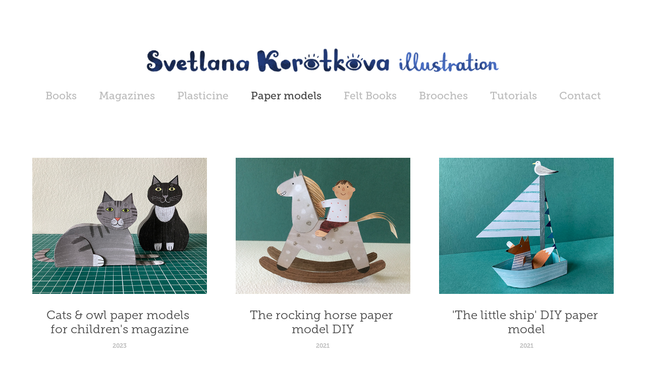

--- FILE ---
content_type: text/html; charset=utf-8
request_url: https://svetkoro.com/paper-models
body_size: 5805
content:
<!DOCTYPE HTML>
<html lang="en-US">
<head>
  <meta charset="UTF-8" />
  <meta name="viewport" content="width=device-width, initial-scale=1" />
      <meta name="keywords"  content="Plasticine,gouache,paper engineering,Illustration,Children's books,Children's magazines,Svetlana Korotkova" />
      <meta name="description"  content="Moscow-based illustrator and designer.
Plasticine / gouache / digital / paper engineering . Children's books / magazines / web " />
      <meta name="twitter:card"  content="summary_large_image" />
      <meta name="twitter:site"  content="@AdobePortfolio" />
      <meta  property="og:title" content="Svetlana Korotkova Illustration - Paper models" />
      <meta  property="og:description" content="Moscow-based illustrator and designer.
Plasticine / gouache / digital / paper engineering . Children's books / magazines / web " />
      <meta  property="og:image" content="https://cdn.myportfolio.com/b53a9e0a-2a7a-4e03-8b64-8d43bdcb6530/b324e9a8-594e-43b9-aa77-fad912f009ba_car_202x158.jpg?h=a77be70631ec3e9f8c46d54e29e16ca3" />
        <link rel="icon" href="https://cdn.myportfolio.com/b53a9e0a-2a7a-4e03-8b64-8d43bdcb6530/93ee821d-294d-4d7c-9cdc-cda4f39f5a54_carw_1x1x32.png?h=7414d56f136a0a296af80aaf90538fe6" />
      <link rel="stylesheet" href="/dist/css/main.css" type="text/css" />
      <link rel="stylesheet" href="https://cdn.myportfolio.com/b53a9e0a-2a7a-4e03-8b64-8d43bdcb6530/eddd55c35e70dffb8dd0823394c822a41764077811.css?h=fd77b40d589bd3c6152159ecc7e8d965" type="text/css" />
    <link rel="canonical" href="https://svetkoro.com/paper-models" />
      <title>Svetlana Korotkova Illustration - Paper models</title>
    <script type="text/javascript" src="//use.typekit.net/ik/[base64].js?cb=35f77bfb8b50944859ea3d3804e7194e7a3173fb" async onload="
    try {
      window.Typekit.load();
    } catch (e) {
      console.warn('Typekit not loaded.');
    }
    "></script>
</head>
  <body class="transition-enabled">  <div class='page-background-video page-background-video-with-panel'>
  </div>
  <div class="js-responsive-nav">
    <div class="responsive-nav has-social">
      <div class="close-responsive-click-area js-close-responsive-nav">
        <div class="close-responsive-button"></div>
      </div>
          <nav data-hover-hint="nav">
            <div class="pages">
                  <div class="gallery-title"><a href="/work" >Books</a></div>
                  <div class="gallery-title"><a href="/magazines" >Magazines</a></div>
                  <div class="gallery-title"><a href="/plasticine" >Plasticine</a></div>
                  <div class="gallery-title"><a href="/paper-models" class="active">Paper models</a></div>
                  <div class="gallery-title"><a href="/felt-books" >Felt Books</a></div>
      <div class="page-title">
        <a href="/brooches" >Brooches</a>
      </div>
                  <div class="gallery-title"><a href="/tutorials" >Tutorials</a></div>
      <div class="page-title">
        <a href="/contact" >Contact</a>
      </div>
            </div>
              <div class="social pf-nav-social" data-hover-hint="navSocialIcons">
                <ul>
                </ul>
              </div>
          </nav>
    </div>
  </div>
  <div class="site-wrap cfix js-site-wrap">
      <header class="site-header" data-context="theme.topcontainer" data-hover-hint="header">
          <div class="logo-wrap" data-hover-hint="logo">
                <div class="logo e2e-site-logo-text logo-image  ">
    <a href="/work" class="image-normal image-link">
      <img src="https://cdn.myportfolio.com/b53a9e0a-2a7a-4e03-8b64-8d43bdcb6530/5cfa4b5f-ba14-4374-8044-49fd72956297_rwc_10x0x966x91x4096.png?h=0d293235157e4f89941d7336e5511e04" alt="Svetlana Korotkova">
    </a>
</div>
          </div>
  <div class="hamburger-click-area js-hamburger">
    <div class="hamburger">
      <i></i>
      <i></i>
      <i></i>
    </div>
  </div>
            <nav data-hover-hint="nav">
              <div class="pages">
                  <div class="gallery-title"><a href="/work" >Books</a></div>
                  <div class="gallery-title"><a href="/magazines" >Magazines</a></div>
                  <div class="gallery-title"><a href="/plasticine" >Plasticine</a></div>
                  <div class="gallery-title"><a href="/paper-models" class="active">Paper models</a></div>
                  <div class="gallery-title"><a href="/felt-books" >Felt Books</a></div>
      <div class="page-title">
        <a href="/brooches" >Brooches</a>
      </div>
                  <div class="gallery-title"><a href="/tutorials" >Tutorials</a></div>
      <div class="page-title">
        <a href="/contact" >Contact</a>
      </div>
              </div>
                <div class="social pf-nav-social" data-hover-hint="navSocialIcons">
                  <ul>
                  </ul>
                </div>
            </nav>
      </header>
    <div class="site-container">
      <div class="site-content e2e-site-content">
        <main>
          <section class="project-covers" data-context="page.gallery.covers">
          <a class="project-cover js-project-cover-touch hold-space" href="/cats-owl-paper-models-for-childrens-magazine" data-context="pages" data-identity="id:p652d62ae9b733227c182aa68d312f6af0ff3939c05318fb1a6880" data-hover-hint-id="p652d62ae9b733227c182aa68d312f6af0ff3939c05318fb1a6880" data-hover-hint="galleryPageCover">
              <div class="cover-image-wrap">
                <div class="cover-image">
                    <div class="cover cover-normal">

            <img
              class="cover__img js-lazy"
              src="https://cdn.myportfolio.com/b53a9e0a-2a7a-4e03-8b64-8d43bdcb6530/b324e9a8-594e-43b9-aa77-fad912f009ba_carw_202x158x32.jpg?h=cb9503a942e8d53750bbeb9198b4150f"
              data-src="https://cdn.myportfolio.com/b53a9e0a-2a7a-4e03-8b64-8d43bdcb6530/b324e9a8-594e-43b9-aa77-fad912f009ba_car_202x158.jpg?h=a77be70631ec3e9f8c46d54e29e16ca3"
              data-srcset="https://cdn.myportfolio.com/b53a9e0a-2a7a-4e03-8b64-8d43bdcb6530/b324e9a8-594e-43b9-aa77-fad912f009ba_carw_202x158x640.jpg?h=84bb2c27bb72a52c25e8a78a0d7265ee 640w, https://cdn.myportfolio.com/b53a9e0a-2a7a-4e03-8b64-8d43bdcb6530/b324e9a8-594e-43b9-aa77-fad912f009ba_carw_202x158x1280.jpg?h=511439448367e806783e3cbaa77e2749 1280w, https://cdn.myportfolio.com/b53a9e0a-2a7a-4e03-8b64-8d43bdcb6530/b324e9a8-594e-43b9-aa77-fad912f009ba_carw_202x158x1366.jpg?h=09f42091627167ce0c15561044c4a37e 1366w, https://cdn.myportfolio.com/b53a9e0a-2a7a-4e03-8b64-8d43bdcb6530/b324e9a8-594e-43b9-aa77-fad912f009ba_carw_202x158x1920.jpg?h=6be20090d8b6cda215ed3ea756b7fd78 1920w, https://cdn.myportfolio.com/b53a9e0a-2a7a-4e03-8b64-8d43bdcb6530/b324e9a8-594e-43b9-aa77-fad912f009ba_carw_202x158x2560.jpg?h=d766d3c32812eea7637fa485bbb392bd 2560w, https://cdn.myportfolio.com/b53a9e0a-2a7a-4e03-8b64-8d43bdcb6530/b324e9a8-594e-43b9-aa77-fad912f009ba_carw_202x158x5120.jpg?h=b6f6f99d4d646b30569b439b471e2a24 5120w"
              data-sizes="(max-width: 540px) 100vw, (max-width: 768px) 50vw, calc(1400px / 3)"
            >
                              </div>
                </div>
              </div>
            <div class="details-wrap">
              <div class="details">
                <div class="details-inner">
                    <div class="title preserve-whitespace">Cats &amp; owl paper models for children's magazine</div>
                    <div class="date">2023</div>
                </div>
              </div>
            </div>
          </a>
          <a class="project-cover js-project-cover-touch hold-space" href="/the-rocking-horse-paper-model-diy" data-context="pages" data-identity="id:p618b99d0d7ac94c9da874b15219c6f7777dd5744ec54f4b2ea872" data-hover-hint-id="p618b99d0d7ac94c9da874b15219c6f7777dd5744ec54f4b2ea872" data-hover-hint="galleryPageCover">
              <div class="cover-image-wrap">
                <div class="cover-image">
                    <div class="cover cover-normal">

            <img
              class="cover__img js-lazy"
              src="https://cdn.myportfolio.com/b53a9e0a-2a7a-4e03-8b64-8d43bdcb6530/dc15b989-4951-456d-939d-85143cf19e0f_carw_202x158x32.jpg?h=1e3b1f811e19146be755c40f82267808"
              data-src="https://cdn.myportfolio.com/b53a9e0a-2a7a-4e03-8b64-8d43bdcb6530/dc15b989-4951-456d-939d-85143cf19e0f_car_202x158.jpg?h=02b4d010c0a28d5f9d807012d539acc9"
              data-srcset="https://cdn.myportfolio.com/b53a9e0a-2a7a-4e03-8b64-8d43bdcb6530/dc15b989-4951-456d-939d-85143cf19e0f_carw_202x158x640.jpg?h=21cbc0ea28162e53bccd47d0d8e8552f 640w, https://cdn.myportfolio.com/b53a9e0a-2a7a-4e03-8b64-8d43bdcb6530/dc15b989-4951-456d-939d-85143cf19e0f_carw_202x158x1280.jpg?h=57d6780dda2d581aa7b275188b5d5e65 1280w, https://cdn.myportfolio.com/b53a9e0a-2a7a-4e03-8b64-8d43bdcb6530/dc15b989-4951-456d-939d-85143cf19e0f_carw_202x158x1366.jpg?h=c9e459486a0f4f209c8926ae09f0709d 1366w, https://cdn.myportfolio.com/b53a9e0a-2a7a-4e03-8b64-8d43bdcb6530/dc15b989-4951-456d-939d-85143cf19e0f_carw_202x158x1920.jpg?h=f3f1373c4172c000427fa0f6abb0ec42 1920w, https://cdn.myportfolio.com/b53a9e0a-2a7a-4e03-8b64-8d43bdcb6530/dc15b989-4951-456d-939d-85143cf19e0f_carw_202x158x2560.jpg?h=201789bdb98b3be49fb7c6e59ec75854 2560w, https://cdn.myportfolio.com/b53a9e0a-2a7a-4e03-8b64-8d43bdcb6530/dc15b989-4951-456d-939d-85143cf19e0f_carw_202x158x5120.jpg?h=2a9288e0283243a61b865788a41655fb 5120w"
              data-sizes="(max-width: 540px) 100vw, (max-width: 768px) 50vw, calc(1400px / 3)"
            >
                              </div>
                </div>
              </div>
            <div class="details-wrap">
              <div class="details">
                <div class="details-inner">
                    <div class="title preserve-whitespace">The rocking horse paper model DIY</div>
                    <div class="date">2021</div>
                </div>
              </div>
            </div>
          </a>
          <a class="project-cover js-project-cover-touch hold-space" href="/the-little-ship-diy-paper-model" data-context="pages" data-identity="id:p61e540de9105d89e860eb56bb302b95b8d7a1a0267da129b1568c" data-hover-hint-id="p61e540de9105d89e860eb56bb302b95b8d7a1a0267da129b1568c" data-hover-hint="galleryPageCover">
              <div class="cover-image-wrap">
                <div class="cover-image">
                    <div class="cover cover-normal">

            <img
              class="cover__img js-lazy"
              src="https://cdn.myportfolio.com/b53a9e0a-2a7a-4e03-8b64-8d43bdcb6530/034a4afb-211b-43d2-b32c-f0806be4fcae_carw_202x158x32.jpg?h=a03e9d461123d9d5ed954646091dd069"
              data-src="https://cdn.myportfolio.com/b53a9e0a-2a7a-4e03-8b64-8d43bdcb6530/034a4afb-211b-43d2-b32c-f0806be4fcae_car_202x158.jpg?h=89908aacc6d363931240cbac47d86460"
              data-srcset="https://cdn.myportfolio.com/b53a9e0a-2a7a-4e03-8b64-8d43bdcb6530/034a4afb-211b-43d2-b32c-f0806be4fcae_carw_202x158x640.jpg?h=6a5b09826be8a94f446518171693781d 640w, https://cdn.myportfolio.com/b53a9e0a-2a7a-4e03-8b64-8d43bdcb6530/034a4afb-211b-43d2-b32c-f0806be4fcae_carw_202x158x1280.jpg?h=9d52b55fcd14e81263c89c63b36a0bdf 1280w, https://cdn.myportfolio.com/b53a9e0a-2a7a-4e03-8b64-8d43bdcb6530/034a4afb-211b-43d2-b32c-f0806be4fcae_carw_202x158x1366.jpg?h=79c2d09a7c01386e35cebbff6cbdf5a2 1366w, https://cdn.myportfolio.com/b53a9e0a-2a7a-4e03-8b64-8d43bdcb6530/034a4afb-211b-43d2-b32c-f0806be4fcae_carw_202x158x1920.jpg?h=ad0c7e9dcf5504877128652e6ccf05f1 1920w, https://cdn.myportfolio.com/b53a9e0a-2a7a-4e03-8b64-8d43bdcb6530/034a4afb-211b-43d2-b32c-f0806be4fcae_carw_202x158x2560.jpg?h=0781eb60e62a42ca0a680768dd964416 2560w, https://cdn.myportfolio.com/b53a9e0a-2a7a-4e03-8b64-8d43bdcb6530/034a4afb-211b-43d2-b32c-f0806be4fcae_carw_202x158x5120.jpg?h=93f6c752f978f288af3ec110fecdac4b 5120w"
              data-sizes="(max-width: 540px) 100vw, (max-width: 768px) 50vw, calc(1400px / 3)"
            >
                              </div>
                </div>
              </div>
            <div class="details-wrap">
              <div class="details">
                <div class="details-inner">
                    <div class="title preserve-whitespace">'The little ship' DIY paper model</div>
                    <div class="date">2021</div>
                </div>
              </div>
            </div>
          </a>
          <a class="project-cover js-project-cover-touch hold-space" href="/the-coral-reef-pop-up-postcard-diy" data-context="pages" data-identity="id:p619b9ed707116d2e2f77a2da92694ae36751499316dd738e73990" data-hover-hint-id="p619b9ed707116d2e2f77a2da92694ae36751499316dd738e73990" data-hover-hint="galleryPageCover">
              <div class="cover-image-wrap">
                <div class="cover-image">
                    <div class="cover cover-normal">

            <img
              class="cover__img js-lazy"
              src="https://cdn.myportfolio.com/b53a9e0a-2a7a-4e03-8b64-8d43bdcb6530/eba1ba3b-b7cc-4030-9d29-c27e1c649fa4_carw_202x158x32.jpg?h=2bdf940c3ca2cd7557eb0c51b598ff91"
              data-src="https://cdn.myportfolio.com/b53a9e0a-2a7a-4e03-8b64-8d43bdcb6530/eba1ba3b-b7cc-4030-9d29-c27e1c649fa4_car_202x158.jpg?h=24756bd01edcc1f28ef277dc1dbc4fb9"
              data-srcset="https://cdn.myportfolio.com/b53a9e0a-2a7a-4e03-8b64-8d43bdcb6530/eba1ba3b-b7cc-4030-9d29-c27e1c649fa4_carw_202x158x640.jpg?h=8deb4ca618e12e3487ce26afd31f66d2 640w, https://cdn.myportfolio.com/b53a9e0a-2a7a-4e03-8b64-8d43bdcb6530/eba1ba3b-b7cc-4030-9d29-c27e1c649fa4_carw_202x158x1280.jpg?h=2ca8fa731d46654235b7ef39a88ed31f 1280w, https://cdn.myportfolio.com/b53a9e0a-2a7a-4e03-8b64-8d43bdcb6530/eba1ba3b-b7cc-4030-9d29-c27e1c649fa4_carw_202x158x1366.jpg?h=409c7259936568760c6299f427ccfde6 1366w, https://cdn.myportfolio.com/b53a9e0a-2a7a-4e03-8b64-8d43bdcb6530/eba1ba3b-b7cc-4030-9d29-c27e1c649fa4_carw_202x158x1920.jpg?h=0784b6d430ea9b70ec23fb8b9d9f24ca 1920w, https://cdn.myportfolio.com/b53a9e0a-2a7a-4e03-8b64-8d43bdcb6530/eba1ba3b-b7cc-4030-9d29-c27e1c649fa4_carw_202x158x2560.jpg?h=4af271b8e831ca5cdd4a2d732fd6d8f6 2560w, https://cdn.myportfolio.com/b53a9e0a-2a7a-4e03-8b64-8d43bdcb6530/eba1ba3b-b7cc-4030-9d29-c27e1c649fa4_carw_202x158x5120.jpg?h=c3d5eb0dbae5739a974dcae987fdb612 5120w"
              data-sizes="(max-width: 540px) 100vw, (max-width: 768px) 50vw, calc(1400px / 3)"
            >
                              </div>
                </div>
              </div>
            <div class="details-wrap">
              <div class="details">
                <div class="details-inner">
                    <div class="title preserve-whitespace">The coral reef pop-up postcard DIY</div>
                    <div class="date">2021</div>
                </div>
              </div>
            </div>
          </a>
          <a class="project-cover js-project-cover-touch hold-space" href="/animals-paper-models-for-childrens-magazine" data-context="pages" data-identity="id:p61a6717e316aed2cc05ef4880a56b6f891b223e1c02044c2c6a95" data-hover-hint-id="p61a6717e316aed2cc05ef4880a56b6f891b223e1c02044c2c6a95" data-hover-hint="galleryPageCover">
              <div class="cover-image-wrap">
                <div class="cover-image">
                    <div class="cover cover-normal">

            <img
              class="cover__img js-lazy"
              src="https://cdn.myportfolio.com/b53a9e0a-2a7a-4e03-8b64-8d43bdcb6530/01cbc687-eb51-439c-a00a-cab7cf8c941a_carw_202x158x32.jpg?h=1a3a3ee2b228d2d664b2368233eb4dc7"
              data-src="https://cdn.myportfolio.com/b53a9e0a-2a7a-4e03-8b64-8d43bdcb6530/01cbc687-eb51-439c-a00a-cab7cf8c941a_car_202x158.jpg?h=3422b8ae617a3ec448c2b93d71663889"
              data-srcset="https://cdn.myportfolio.com/b53a9e0a-2a7a-4e03-8b64-8d43bdcb6530/01cbc687-eb51-439c-a00a-cab7cf8c941a_carw_202x158x640.jpg?h=207b951690708511825532f4d59913eb 640w, https://cdn.myportfolio.com/b53a9e0a-2a7a-4e03-8b64-8d43bdcb6530/01cbc687-eb51-439c-a00a-cab7cf8c941a_carw_202x158x1280.jpg?h=742cb3b1089acc5e716fdfe00fc2a3f1 1280w, https://cdn.myportfolio.com/b53a9e0a-2a7a-4e03-8b64-8d43bdcb6530/01cbc687-eb51-439c-a00a-cab7cf8c941a_carw_202x158x1366.jpg?h=c5db47c23605f5035ec8352bf8b5fb73 1366w, https://cdn.myportfolio.com/b53a9e0a-2a7a-4e03-8b64-8d43bdcb6530/01cbc687-eb51-439c-a00a-cab7cf8c941a_carw_202x158x1920.jpg?h=55f0dce53daa1336a69c9e867784e621 1920w, https://cdn.myportfolio.com/b53a9e0a-2a7a-4e03-8b64-8d43bdcb6530/01cbc687-eb51-439c-a00a-cab7cf8c941a_carw_202x158x2560.jpg?h=0a00499321745c5e336b5774bb9741b1 2560w, https://cdn.myportfolio.com/b53a9e0a-2a7a-4e03-8b64-8d43bdcb6530/01cbc687-eb51-439c-a00a-cab7cf8c941a_carw_202x158x5120.jpg?h=e92d8463e2b9024ea853bf236b8d6c0b 5120w"
              data-sizes="(max-width: 540px) 100vw, (max-width: 768px) 50vw, calc(1400px / 3)"
            >
                              </div>
                </div>
              </div>
            <div class="details-wrap">
              <div class="details">
                <div class="details-inner">
                    <div class="title preserve-whitespace">Animals paper models for children's magazine</div>
                    <div class="date">2021</div>
                </div>
              </div>
            </div>
          </a>
          <a class="project-cover js-project-cover-touch hold-space" href="/baby-elephant-egret-diy-paper-model" data-context="pages" data-identity="id:p61f8e44a2a39ba2da6ebf90775a4c5189447404ec414de0d6690a" data-hover-hint-id="p61f8e44a2a39ba2da6ebf90775a4c5189447404ec414de0d6690a" data-hover-hint="galleryPageCover">
              <div class="cover-image-wrap">
                <div class="cover-image">
                    <div class="cover cover-normal">

            <img
              class="cover__img js-lazy"
              src="https://cdn.myportfolio.com/b53a9e0a-2a7a-4e03-8b64-8d43bdcb6530/6c5d5bc0-0346-476d-abfe-547ff1957caf_carw_202x158x32.jpg?h=4e1699c5b904f604742327598a01a979"
              data-src="https://cdn.myportfolio.com/b53a9e0a-2a7a-4e03-8b64-8d43bdcb6530/6c5d5bc0-0346-476d-abfe-547ff1957caf_car_202x158.jpg?h=e20765a97b02e09971f1dfe45741d403"
              data-srcset="https://cdn.myportfolio.com/b53a9e0a-2a7a-4e03-8b64-8d43bdcb6530/6c5d5bc0-0346-476d-abfe-547ff1957caf_carw_202x158x640.jpg?h=fc1d854d9ed6ecced1c2a775f140c158 640w, https://cdn.myportfolio.com/b53a9e0a-2a7a-4e03-8b64-8d43bdcb6530/6c5d5bc0-0346-476d-abfe-547ff1957caf_carw_202x158x1280.jpg?h=222a6e10c4213effa616d2f115b5b7c5 1280w, https://cdn.myportfolio.com/b53a9e0a-2a7a-4e03-8b64-8d43bdcb6530/6c5d5bc0-0346-476d-abfe-547ff1957caf_carw_202x158x1366.jpg?h=8b770b1688033559eea828c56446386f 1366w, https://cdn.myportfolio.com/b53a9e0a-2a7a-4e03-8b64-8d43bdcb6530/6c5d5bc0-0346-476d-abfe-547ff1957caf_carw_202x158x1920.jpg?h=474aebf42b6e4faad1200e0f9734f077 1920w, https://cdn.myportfolio.com/b53a9e0a-2a7a-4e03-8b64-8d43bdcb6530/6c5d5bc0-0346-476d-abfe-547ff1957caf_carw_202x158x2560.jpg?h=fa2a03aab18790955a8674f4868729a2 2560w, https://cdn.myportfolio.com/b53a9e0a-2a7a-4e03-8b64-8d43bdcb6530/6c5d5bc0-0346-476d-abfe-547ff1957caf_carw_202x158x5120.jpg?h=ef12ccc9db5da753128d132c9c49b030 5120w"
              data-sizes="(max-width: 540px) 100vw, (max-width: 768px) 50vw, calc(1400px / 3)"
            >
                              </div>
                </div>
              </div>
            <div class="details-wrap">
              <div class="details">
                <div class="details-inner">
                    <div class="title preserve-whitespace">'Baby Elephant &amp; Egret' DIY paper model</div>
                    <div class="date">2021</div>
                </div>
              </div>
            </div>
          </a>
          <a class="project-cover js-project-cover-touch hold-space" href="/holiday-garland-diy-paper-model" data-context="pages" data-identity="id:p636b862f8945a532be83436b9ce6f5af34bdd55b2096d64a3ea90" data-hover-hint-id="p636b862f8945a532be83436b9ce6f5af34bdd55b2096d64a3ea90" data-hover-hint="galleryPageCover">
              <div class="cover-image-wrap">
                <div class="cover-image">
                    <div class="cover cover-normal">

            <img
              class="cover__img js-lazy"
              src="https://cdn.myportfolio.com/b53a9e0a-2a7a-4e03-8b64-8d43bdcb6530/75d2a463-5c81-4ac2-85c0-ce58a9307ee6_carw_202x158x32.jpg?h=63013ead562dc5a93a7bc169aba314a7"
              data-src="https://cdn.myportfolio.com/b53a9e0a-2a7a-4e03-8b64-8d43bdcb6530/75d2a463-5c81-4ac2-85c0-ce58a9307ee6_car_202x158.jpg?h=aa2a701e7c839b8fa84af45173e89d84"
              data-srcset="https://cdn.myportfolio.com/b53a9e0a-2a7a-4e03-8b64-8d43bdcb6530/75d2a463-5c81-4ac2-85c0-ce58a9307ee6_carw_202x158x640.jpg?h=eb7413c7d92ba7baf3bb34ac039b0277 640w, https://cdn.myportfolio.com/b53a9e0a-2a7a-4e03-8b64-8d43bdcb6530/75d2a463-5c81-4ac2-85c0-ce58a9307ee6_carw_202x158x1280.jpg?h=6e456441c26a75cd55e82fc526da6560 1280w, https://cdn.myportfolio.com/b53a9e0a-2a7a-4e03-8b64-8d43bdcb6530/75d2a463-5c81-4ac2-85c0-ce58a9307ee6_carw_202x158x1366.jpg?h=88fed739ae73c47bcd58a7a830e929e4 1366w, https://cdn.myportfolio.com/b53a9e0a-2a7a-4e03-8b64-8d43bdcb6530/75d2a463-5c81-4ac2-85c0-ce58a9307ee6_carw_202x158x1920.jpg?h=4947748784f90dcf89874d004f10c6b5 1920w, https://cdn.myportfolio.com/b53a9e0a-2a7a-4e03-8b64-8d43bdcb6530/75d2a463-5c81-4ac2-85c0-ce58a9307ee6_carw_202x158x2560.jpg?h=dd62279e980c8f9624980b8ba0dbd353 2560w, https://cdn.myportfolio.com/b53a9e0a-2a7a-4e03-8b64-8d43bdcb6530/75d2a463-5c81-4ac2-85c0-ce58a9307ee6_carw_202x158x5120.jpg?h=1c68614ce4fcc02f4de1084fe3a1e342 5120w"
              data-sizes="(max-width: 540px) 100vw, (max-width: 768px) 50vw, calc(1400px / 3)"
            >
                              </div>
                </div>
              </div>
            <div class="details-wrap">
              <div class="details">
                <div class="details-inner">
                    <div class="title preserve-whitespace">'Holiday Garland' DIY paper model</div>
                    <div class="date">2022</div>
                </div>
              </div>
            </div>
          </a>
          <a class="project-cover js-project-cover-touch hold-space" href="/circus-diy-pop-up-book" data-context="pages" data-identity="id:p636b863143cb6199129137eed515566b58042ff3233c05dff3e7f" data-hover-hint-id="p636b863143cb6199129137eed515566b58042ff3233c05dff3e7f" data-hover-hint="galleryPageCover">
              <div class="cover-image-wrap">
                <div class="cover-image">
                    <div class="cover cover-normal">

            <img
              class="cover__img js-lazy"
              src="https://cdn.myportfolio.com/b53a9e0a-2a7a-4e03-8b64-8d43bdcb6530/89625c92-f15b-4bd6-9ae0-060a72a24c10_carw_202x158x32.jpg?h=9a06693a3310cd3d22582472b25305a9"
              data-src="https://cdn.myportfolio.com/b53a9e0a-2a7a-4e03-8b64-8d43bdcb6530/89625c92-f15b-4bd6-9ae0-060a72a24c10_car_202x158.jpg?h=dbc3e61a684ac4ce105dc38f1f5ef8d6"
              data-srcset="https://cdn.myportfolio.com/b53a9e0a-2a7a-4e03-8b64-8d43bdcb6530/89625c92-f15b-4bd6-9ae0-060a72a24c10_carw_202x158x640.jpg?h=cd5248b989af8b1165c476437b456555 640w, https://cdn.myportfolio.com/b53a9e0a-2a7a-4e03-8b64-8d43bdcb6530/89625c92-f15b-4bd6-9ae0-060a72a24c10_carw_202x158x1280.jpg?h=4c96d341010ea42d5b17362159f307aa 1280w, https://cdn.myportfolio.com/b53a9e0a-2a7a-4e03-8b64-8d43bdcb6530/89625c92-f15b-4bd6-9ae0-060a72a24c10_carw_202x158x1366.jpg?h=9120d7edf3001164b19a310e3c6132fd 1366w, https://cdn.myportfolio.com/b53a9e0a-2a7a-4e03-8b64-8d43bdcb6530/89625c92-f15b-4bd6-9ae0-060a72a24c10_carw_202x158x1920.jpg?h=1cab1808f5600e66a15a6e8f767d23d1 1920w, https://cdn.myportfolio.com/b53a9e0a-2a7a-4e03-8b64-8d43bdcb6530/89625c92-f15b-4bd6-9ae0-060a72a24c10_carw_202x158x2560.jpg?h=d33cd66f5551deccb46f7664a6a613c9 2560w, https://cdn.myportfolio.com/b53a9e0a-2a7a-4e03-8b64-8d43bdcb6530/89625c92-f15b-4bd6-9ae0-060a72a24c10_carw_202x158x5120.jpg?h=73b7e62281cdf3b6ea05d9b51c8cd293 5120w"
              data-sizes="(max-width: 540px) 100vw, (max-width: 768px) 50vw, calc(1400px / 3)"
            >
                              </div>
                </div>
              </div>
            <div class="details-wrap">
              <div class="details">
                <div class="details-inner">
                    <div class="title preserve-whitespace">'Circus' DIY pop-up book</div>
                    <div class="date">2022</div>
                </div>
              </div>
            </div>
          </a>
          <a class="project-cover js-project-cover-touch hold-space" href="/crocus-diy-paper-model" data-context="pages" data-identity="id:p636b862edb1fc12141c49290fb5469a17b1eba70c18d77acdbe18" data-hover-hint-id="p636b862edb1fc12141c49290fb5469a17b1eba70c18d77acdbe18" data-hover-hint="galleryPageCover">
              <div class="cover-image-wrap">
                <div class="cover-image">
                    <div class="cover cover-normal">

            <img
              class="cover__img js-lazy"
              src="https://cdn.myportfolio.com/b53a9e0a-2a7a-4e03-8b64-8d43bdcb6530/192b58f9-12db-4e29-ab88-c145b47d3e67_carw_202x158x32.jpg?h=95479ff25a8a77a04f5f8644662f2d1b"
              data-src="https://cdn.myportfolio.com/b53a9e0a-2a7a-4e03-8b64-8d43bdcb6530/192b58f9-12db-4e29-ab88-c145b47d3e67_car_202x158.jpg?h=f8476c0939a5a50325b77bb5b9cd6f0f"
              data-srcset="https://cdn.myportfolio.com/b53a9e0a-2a7a-4e03-8b64-8d43bdcb6530/192b58f9-12db-4e29-ab88-c145b47d3e67_carw_202x158x640.jpg?h=fed27fda8bd5be4fb21b312665961620 640w, https://cdn.myportfolio.com/b53a9e0a-2a7a-4e03-8b64-8d43bdcb6530/192b58f9-12db-4e29-ab88-c145b47d3e67_carw_202x158x1280.jpg?h=ff14f79dff0dafff553be6d6c1b9338a 1280w, https://cdn.myportfolio.com/b53a9e0a-2a7a-4e03-8b64-8d43bdcb6530/192b58f9-12db-4e29-ab88-c145b47d3e67_carw_202x158x1366.jpg?h=de3944d8fbbecfcb03d9386003767f1c 1366w, https://cdn.myportfolio.com/b53a9e0a-2a7a-4e03-8b64-8d43bdcb6530/192b58f9-12db-4e29-ab88-c145b47d3e67_carw_202x158x1920.jpg?h=10d0477ceedf267058f15115cf0ff102 1920w, https://cdn.myportfolio.com/b53a9e0a-2a7a-4e03-8b64-8d43bdcb6530/192b58f9-12db-4e29-ab88-c145b47d3e67_carw_202x158x2560.jpg?h=f9b299d1b1eaf9eebabc45fbe04e7b22 2560w, https://cdn.myportfolio.com/b53a9e0a-2a7a-4e03-8b64-8d43bdcb6530/192b58f9-12db-4e29-ab88-c145b47d3e67_carw_202x158x5120.jpg?h=64441617ba1d498bf4dd23676ede664d 5120w"
              data-sizes="(max-width: 540px) 100vw, (max-width: 768px) 50vw, calc(1400px / 3)"
            >
                              </div>
                </div>
              </div>
            <div class="details-wrap">
              <div class="details">
                <div class="details-inner">
                    <div class="title preserve-whitespace">'Crocus' DIY paper model</div>
                    <div class="date">2022</div>
                </div>
              </div>
            </div>
          </a>
          </section>
              <section class="back-to-top" data-hover-hint="backToTop">
                <a href="#"><span class="arrow">&uarr;</span><span class="preserve-whitespace">Back to Top</span></a>
              </section>
              <a class="back-to-top-fixed js-back-to-top back-to-top-fixed-with-panel" data-hover-hint="backToTop" data-hover-hint-placement="top-start" href="#">
                <svg version="1.1" id="Layer_1" xmlns="http://www.w3.org/2000/svg" xmlns:xlink="http://www.w3.org/1999/xlink" x="0px" y="0px"
                 viewBox="0 0 26 26" style="enable-background:new 0 0 26 26;" xml:space="preserve" class="icon icon-back-to-top">
                <g>
                  <path d="M13.8,1.3L21.6,9c0.1,0.1,0.1,0.3,0.2,0.4c0.1,0.1,0.1,0.3,0.1,0.4s0,0.3-0.1,0.4c-0.1,0.1-0.1,0.3-0.3,0.4
                    c-0.1,0.1-0.2,0.2-0.4,0.3c-0.2,0.1-0.3,0.1-0.4,0.1c-0.1,0-0.3,0-0.4-0.1c-0.2-0.1-0.3-0.2-0.4-0.3L14.2,5l0,19.1
                    c0,0.2-0.1,0.3-0.1,0.5c0,0.1-0.1,0.3-0.3,0.4c-0.1,0.1-0.2,0.2-0.4,0.3c-0.1,0.1-0.3,0.1-0.5,0.1c-0.1,0-0.3,0-0.4-0.1
                    c-0.1-0.1-0.3-0.1-0.4-0.3c-0.1-0.1-0.2-0.2-0.3-0.4c-0.1-0.1-0.1-0.3-0.1-0.5l0-19.1l-5.7,5.7C6,10.8,5.8,10.9,5.7,11
                    c-0.1,0.1-0.3,0.1-0.4,0.1c-0.2,0-0.3,0-0.4-0.1c-0.1-0.1-0.3-0.2-0.4-0.3c-0.1-0.1-0.1-0.2-0.2-0.4C4.1,10.2,4,10.1,4.1,9.9
                    c0-0.1,0-0.3,0.1-0.4c0-0.1,0.1-0.3,0.3-0.4l7.7-7.8c0.1,0,0.2-0.1,0.2-0.1c0,0,0.1-0.1,0.2-0.1c0.1,0,0.2,0,0.2-0.1
                    c0.1,0,0.1,0,0.2,0c0,0,0.1,0,0.2,0c0.1,0,0.2,0,0.2,0.1c0.1,0,0.1,0.1,0.2,0.1C13.7,1.2,13.8,1.2,13.8,1.3z"/>
                </g>
                </svg>
              </a>
              <footer class="site-footer" data-hover-hint="footer">
                <div class="footer-text">
                  Svetlana Korotkova. Illustrations, design &amp; handmade | e-mail: svetkonebo@gmail.com | © 2025 Svetlana Korotkova. All Rights Reserved.
                </div>
              </footer>
        </main>
      </div>
    </div>
  </div>
</body>
<script type="text/javascript">
  // fix for Safari's back/forward cache
  window.onpageshow = function(e) {
    if (e.persisted) { window.location.reload(); }
  };
</script>
  <script type="text/javascript">var __config__ = {"page_id":"p6529151458d8a5eef77fe1711665e3aa4d47286916d23ea2cfa2c","theme":{"name":"mell"},"pageTransition":true,"linkTransition":true,"disableDownload":false,"localizedValidationMessages":{"required":"This field is required","Email":"This field must be a valid email address"},"lightbox":{"enabled":true,"color":{"opacity":0.94,"hex":"#fff"}},"cookie_banner":{"enabled":false}};</script>
  <script type="text/javascript" src="/site/translations?cb=35f77bfb8b50944859ea3d3804e7194e7a3173fb"></script>
  <script type="text/javascript" src="/dist/js/main.js?cb=35f77bfb8b50944859ea3d3804e7194e7a3173fb"></script>
</html>
